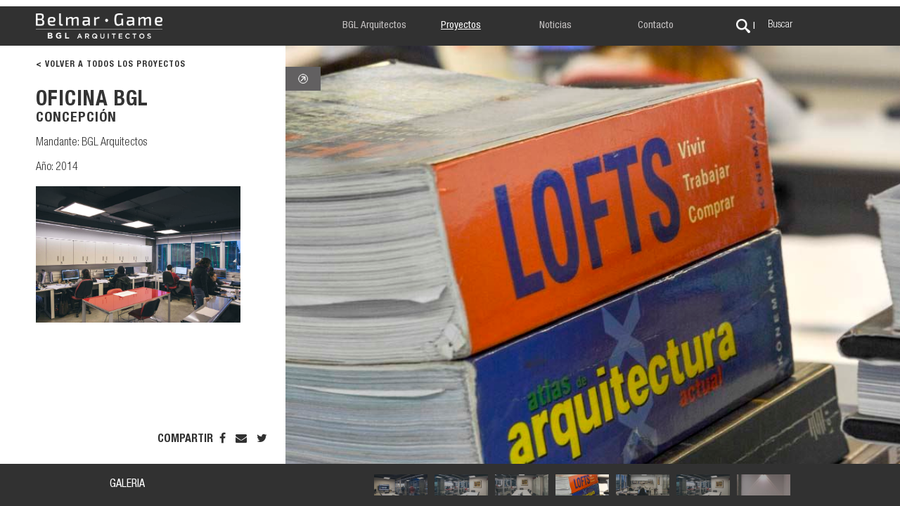

--- FILE ---
content_type: text/html; charset=UTF-8
request_url: https://bglarquitectos.cl/proyectos/detalle/pro/302
body_size: 11905
content:
<!DOCTYPE html PUBLIC "-//W3C//DTD XHTML+RDFa 1.0//EN" "http://www.w3.org/MarkUp/DTD/xhtml-rdfa-1.dtd">
<!--[if lt IE 7]>      <html class="no-js lt-ie9 lt-ie8 lt-ie7"> <![endif]--><!--[if IE 7]>         <html class="no-js lt-ie9 lt-ie8"> <![endif]--><!--[if IE 8]>         <html class="no-js lt-ie9"> <![endif]--><!--[if gt IE 8]><!--><html class="no-js"> <!--<![endif]--><head>

<meta property="og:type"           content="website" />
<meta property="og:site_name" 	   content="Bgl Arquitectos"/>
<meta property="og:url"            content="http://bglarquitectos.cl/proyectos/detalle/pro/302" />

<title>Bgl Arquitectos - OFICINA BGL</title>
<meta http-equiv="Content-Language" content="es" />
<meta http-equiv="Content-Type" content="text/html; charset=UTF-8" />
<meta name="robots" content="index, follow" />
<meta property="og:image" content="http://bglarquitectos.cl/upload/paginas/archivos/23-11-2017-13-09-44_inicio.jpg" />
<meta property="og:image:width" content="1067" />
<meta property="og:image:height" content="1600" />
<meta property="og:description" content="Mandante: BGL ArquitectosAño: 2014" />
<meta property="og:title" content="Bgl Arquitectos - OFICINA BGL" />
<meta name="description" content="Mandante: BGL ArquitectosAño: 2014" />
<link href="http://www.bglarquitectos.cl/proyectos/detalle/pro/302" rel="canonical" />
<link href="/img/generales/favicon.png" rel="shortcut icon" type="image/x-icon" />
<link href="/humans.txt" rel="author" type="text/plain" />
<link href="/css/normalize-dist.css" media="screen" rel="stylesheet" type="text/css" />
<link href="https://fonts.googleapis.com/css?family=Open+Sans:400,600,700,300,600italic,300italic,400italic,700italic,800,800italic" media="screen" rel="stylesheet" type="text/css" />
<link href="/libs/font-awesome-4.7.0/css/font-awesome.min.css" media="screen" rel="stylesheet" type="text/css" />
<link href="/css/main-dist.css?v=4.1" media="screen" rel="stylesheet" type="text/css" />
<link href="/css/media-dist.css?v=4.1" media="screen" rel="stylesheet" type="text/css" />
<link href="/libs/slick/slick.css" media="screen" rel="stylesheet" type="text/css" />
<link href="/libs/slick/slick-theme.css" media="screen" rel="stylesheet" type="text/css" />
<meta name="viewport" content="width=device-width, user-scalable=no, initial-scale=1.0, maximum-scale=1.0, minimum-scale=1.0" /><script type="text/javascript" src="/libs/jquery.min.js"></script>
<script type="text/javascript" src="/js/main-dist.js"></script>
<script type="text/javascript" src="/js/vue.js"></script>
<script type="text/javascript" src="/js/jquery.validate.js"></script>
<script type="text/javascript" src="/libs/slick/slick.js"></script><!-- codigo seguimiento Google Analytics -->		<script>
	  (function(i,s,o,g,r,a,m){i['GoogleAnalyticsObject']=r;i[r]=i[r]||function(){
	  (i[r].q=i[r].q||[]).push(arguments)},i[r].l=1*new Date();a=s.createElement(o),
	  m=s.getElementsByTagName(o)[0];a.async=1;a.src=g;m.parentNode.insertBefore(a,m)
	  })(window,document,'script','//www.google-analytics.com/analytics.js','ga');

	  ga('create', 'UA-112745034-1', 'auto');
	  ga('send', 'pageview');
	</script>
	</head><body>    <header>
	<label for="show-menu2" class="show-menu" id="trigger-click">
		<a href="/"><img src="/img/sitio/logo.png" alt=""></a>
	</label>
	<input type="checkbox" id="show-menu2" />
	<ul class="nav">
		<li class="logo"><a href="/"><img src="/img/sitio/logo.png" alt="Bgl Arquitectos" class="img-responsive"></a></li>

		<li><a href="/bgl-arquitectos/">BGL Arquitectos</a></li>
		<li><a href="/proyectos/">Proyectos</a></li>
		<li><a href="/noticias/">Noticias</a></li>
		<li><a href="/contacto/">Contacto</a></li>
		<li class="busqueda">
			<img src="/img/sitio/icono-busqueda.png" alt="Busqueda">
			<!-- <form action="#"> -->
				| <input type="text" name="buscar"  id="buscar" v-model="buscar" v-on:keyup="busqueda" required>
				<label for="buscar">Buscar</label>
					<div id="result" class="resultado">
						<ul v-if="boolean_mostrar">
						 	<li v-for="res in resultado">
						 		<a v-if="res.PAG_ID == 50" href="/noticias/detalle/not/{{res.SEP_ID}}">{{res.SEP_TITULO}}</a>
					  			<a v-else href="/proyectos/detalle/pro/{{res.SEP_ID}}">{{res.SEP_TITULO}}</a>				
						 	</li>
						</ul>
						<ul v-if="!boolean_mostrar">
						 	<li>
						 		<a id="texto_buscando" style="display:none">Buscando ...</a>	
						 		<a id="texto_ninguno" style="display:none">Ningún resultado</a>		
						 	</li>
						</ul>
                      

					</div>
			<!-- </form> -->

		</li>
	</ul>
</header>


<script>

 $( "#buscar" )
   .focusout(function() {

   	 setTimeout(function() {
	       $("#result").hide();
	   },300);
   	});
new Vue({
 el:'header',
 data:{
 	buscar:"",
 	resultado:[],
 	boolean_buscar:false,
 	boolean_mostrar:false,


 },
 methods:{
    busqueda:function(){

    var that = this;
    $("#result").show();
	$("#texto_buscando").show();
	$("#texto_ninguno").hide();
	this.boolean_mostrar = false;
    if(this.boolean_buscar == false){
         that.boolean_buscar = true;
         	
	     setTimeout(function() {
	          
	     	 if(that.buscar.length > 1){
		    	var parametros = {
		              "buscar":that.buscar,
		    	  }
		    	 $.ajax({
		                data: parametros,
		                url:  '/layout/buscar/',
		                type: 'post',
		                dataType: "json",
		                beforeSend: function () {
		                //  $("#resultado").html("Procesando, espere por favor...");
		                		
		                 },
		                success: function (response) {
                          that.boolean_buscar = false;
		                  that.resultado= response;
		                  if(response.length > 0){
		                    	 $("#result").show();	
		                    	 that.boolean_mostrar = true;
		                  }else{
			                  	 $("#result").show();	
			                  	 $("#texto_buscando").hide();
								 $("#texto_ninguno").show();	
		                  }
		                  
		                },
		                error:function(xhr, ajaxOptions, thrownError){
		                	$("#result").show();	
			                  	 $("#texto_buscando").hide();
								 $("#texto_ninguno").show();	
		                }
		        });

		    }else{
		    	$("#result").hide();
		    }

          that.boolean_buscar = false;
	     }, 2000);	
	 }
    	
    	
    }
 },

})
</script>    <style>
    footer{
        display: none;
    }
    body{
        padding-bottom: 0;
    }
</style>
<section class="detalle-proyecto">
    <div class="row  info-proyecto">
        <div class="col info">
            <div class="scroll">

                <div class="volver">
                    <a href="/proyectos/">< VOLVER A TODOS LOS PROYECTOS</a>
                </div>

                <div class="titulo">OFICINA BGL</div>
                <div class="ubicacion">Concepción</div>

                <div class="descripcion">
                    <p>Mandante: BGL Arquitectos</p><p>Año: 2014</p>                                            <p><img src="/upload/paginas/archivos/23-11-2017-13-09-44_bgl6.jpg" alt="interior proyecto"></p>
                </div>
                <div class="datos">
                                    </div>
            </div>
            <div class="compartir">
                <ul>
                    <li>COMPARTIR</li>
                    <li><a href="#" onclick="javascript:window.open('http://www.facebook.com/sharer.php?u=bglarquitectos.cl/proyectos/detalle/pro/302','OFICINA BGL','width=600,height=300'); return false;"><i class="fa fa-facebook-f"></i></a></li>
                    <li><a href="mailto:email@email.com?subject=OFICINA BGL&body= . Ver más en http://bglarquitectos.cl/proyectos/detalle/pro/302"><i class="fa fa-envelope"></i></a></li>
                    <li><a href="https://twitter.com/intent/tweet?text=OFICINA BGL, bglarquitectos.cl/proyectos/detalle/pro/302" target="_blank"><i class="fa fa-twitter" aria-hidden="true"></i></a> </li>
                </ul>
            </div>
        </div>
        <div class="col imagen" style="background:url(/upload/paginas/archivos/23-11-2017-13-09-55_bgl1.jpg);">
            <a href="/proyectos/galeria/pro/302" class="ver-mas">
                <img src="/img/sitio/icono-flecha-2.png" alt="Ver mas">
            </a>
        </div>
    </div>
    <div class="row barra-galeria ">
        <div class="col ver-mas">
            <a href="/proyectos/galeria/pro/302">GALERIA</a>
        </div>

        <div class="col preview-galeria">
            <ul class="slider">
                                 <li><a href="/proyectos/galeria/pro/302?slide=0" style="background:url(/upload/paginas/archivos/23-11-2017-13-09-55_bgl1.jpg)"></a></li>
                                 <li><a href="/proyectos/galeria/pro/302?slide=1" style="background:url(/upload/paginas/archivos/23-11-2017-13-09-56_bgl2.jpg)"></a></li>
                                 <li><a href="/proyectos/galeria/pro/302?slide=2" style="background:url(/upload/paginas/archivos/23-11-2017-13-09-56_bgl3.jpg)"></a></li>
                                 <li><a href="/proyectos/galeria/pro/302?slide=3" style="background:url(/upload/paginas/archivos/23-11-2017-13-09-57_bgl4.jpg)"></a></li>
                                 <li><a href="/proyectos/galeria/pro/302?slide=4" style="background:url(/upload/paginas/archivos/23-11-2017-13-09-58_bgl5.jpg)"></a></li>
                                 <li><a href="/proyectos/galeria/pro/302?slide=5" style="background:url(/upload/paginas/archivos/23-11-2017-13-09-58_bgl6.jpg)"></a></li>
                                 <li><a href="/proyectos/galeria/pro/302?slide=6" style="background:url(/upload/paginas/archivos/23-11-2017-13-09-59_bgl7.jpg)"></a></li>
                                 <li><a href="/proyectos/galeria/pro/302?slide=7" style="background:url(/upload/paginas/archivos/23-11-2017-13-09-59_bgl8.jpg)"></a></li>
                                 <li><a href="/proyectos/galeria/pro/302?slide=8" style="background:url(/upload/paginas/archivos/23-11-2017-13-10-00_bgl9.jpg)"></a></li>
                                 <li><a href="/proyectos/galeria/pro/302?slide=9" style="background:url(/upload/paginas/archivos/23-11-2017-13-10-01_bgl10.jpg)"></a></li>
                                           </ul>
        </div>
    </div>
</section>

<script>
$(function(){
    $("header .nav li").removeClass('active').eq(2).addClass('active');
});
       $(".slider").slick({
            arrows: false,
            dots:false,
            infinite:true,
            slidesToShow: 7,
            slidesToScroll: 1,
            centerMode:true,
            centerPadding: '0',
            asNavFor: '.imagen',
            focusOnSelect:true,
            responsive: [
            {
              breakpoint: 600,
              settings: {
                slidesToShow: 1,
                slidesToScroll: 1,
                asNavFor: '',
              }
            },
          ]


        });

    </script>    <footer>
	<div class="row">
		<div class="col">
			<p><b>Dirección:</b> Lincoyán 26, Oficina 51, Concepción, Chile. <br>
								<b>Teléfonos:</b>
									<img src="/img/sitio/telefono.png" alt="Teléfono">
					+56 41 316 77 81									<img src="/img/sitio/telefono.png" alt="Teléfono">
					 +56 41 316 77 82 						</div>
		<div class="col">
			<ul class="links">
				<li><a href="#"><i class="fa fa-instagram" aria-hidden="true"></i></a></li>
				<li><a href="#"><i class="fa fa-envelope" aria-hidden="true"></i></i></a></li>
				<li><a href="#"><i class="fa fa-linkedin" aria-hidden="true"></i></i></a></li>
				<li><a href="#"><i class="fa fa-twitter" aria-hidden="true"></i></a> </li>
			</ul>
			<p>© Todos los derechos reservados. BGL 2006-2026</p>
		</div>
	</div>
</footer></body></html>

--- FILE ---
content_type: text/css
request_url: https://bglarquitectos.cl/css/main-dist.css?v=4.1
body_size: 25247
content:
@font-face{font-family:'Helvetica Neue LT Std';src:url('/fonts/HelveticaNeueLTStd-ThCn.eot');src:url('/fonts/HelveticaNeueLTStd-ThCn.eot?#iefix') format('embedded-opentype'), url('/fonts/HelveticaNeueLTStd-ThCn.woff') format('woff'), url('/fonts/HelveticaNeueLTStd-ThCn.ttf') format('truetype');font-weight:100;font-style:normal}@font-face{font-family:'Helvetica Neue LT Std';src:url('/fonts/HelveticaNeueLTStd-ThCnO.eot');src:url('/fonts/HelveticaNeueLTStd-ThCnO.eot?#iefix') format('embedded-opentype'), url('/fonts/HelveticaNeueLTStd-ThCnO.woff') format('woff'), url('/fonts/HelveticaNeueLTStd-ThCnO.ttf') format('truetype');font-weight:100}@font-face{font-family:'Helvetica Neue LT Std';src:url('/fonts/HelveticaNeueLTStd-UltLtCn.eot');src:url('/fonts/HelveticaNeueLTStd-UltLtCn.eot?#iefix') format('embedded-opentype'), url('/fonts/HelveticaNeueLTStd-UltLtCn.woff') format('woff'), url('/fonts/HelveticaNeueLTStd-UltLtCn.ttf') format('truetype');font-weight:200;font-style:normal}@font-face{font-family:'Helvetica Neue LT Std';src:url('/fonts/HelveticaNeueLTStd-UltLtCnO.eot');src:url('/fonts/HelveticaNeueLTStd-UltLtCnO.eot?#iefix') format('embedded-opentype'), url('/fonts/HelveticaNeueLTStd-UltLtCnO.woff') format('woff'), url('/fonts/HelveticaNeueLTStd-UltLtCnO.ttf') format('truetype');font-weight:200;font-style:italic}@font-face{font-family:'Helvetica Neue LT Std';src:url('/fonts/HelveticaNeueLTStd-LtCn.eot');src:url('/fonts/HelveticaNeueLTStd-LtCn.eot?#iefix') format('embedded-opentype'), url('/fonts/HelveticaNeueLTStd-LtCn.woff') format('woff'), url('/fonts/HelveticaNeueLTStd-LtCn.ttf') format('truetype');font-weight:300;font-style:normal}@font-face{font-family:'Helvetica Neue LT Std';src:url('/fonts/HelveticaNeueLTStd-LtCnO.eot');src:url('/fonts/HelveticaNeueLTStd-LtCnO.eot?#iefix') format('embedded-opentype'), url('/fonts/HelveticaNeueLTStd-LtCnO.woff') format('woff'), url('/fonts/HelveticaNeueLTStd-LtCnO.ttf') format('truetype');font-weight:300;font-style:italic}@font-face{font-family:'Helvetica Neue LT Std';src:url('/fonts/HelveticaNeueLTStd-Cn.eot');src:url('/fonts/HelveticaNeueLTStd-Cn.eot?#iefix') format('embedded-opentype'), url('/fonts/HelveticaNeueLTStd-Cn.woff') format('woff'), url('/fonts/HelveticaNeueLTStd-Cn.ttf') format('truetype');font-weight:normal;font-style:normal}@font-face{font-family:'Helvetica Neue LT Std';src:url('/fonts/HelveticaNeueLTStd-CnO.eot');src:url('/fonts/HelveticaNeueLTStd-CnO.eot?#iefix') format('embedded-opentype'), url('/fonts/HelveticaNeueLTStd-CnO.woff') format('woff'), url('/fonts/HelveticaNeueLTStd-CnO.ttf') format('truetype');font-weight:normal;font-style:italic}@font-face{font-family:'Helvetica Neue LT Std';src:url('/fonts/HelveticaNeueLTStd-MdCn.eot');src:url('/fonts/HelveticaNeueLTStd-MdCn.eot?#iefix') format('embedded-opentype'), url('/fonts/HelveticaNeueLTStd-MdCn.woff') format('woff'), url('/fonts/HelveticaNeueLTStd-MdCn.ttf') format('truetype');font-weight:500;font-style:normal}@font-face{font-family:'Helvetica Neue LT Std';src:url('/fonts/HelveticaNeueLTStd-MdCnO.eot');src:url('/fonts/HelveticaNeueLTStd-MdCnO.eot?#iefix') format('embedded-opentype'), url('/fonts/HelveticaNeueLTStd-MdCnO.woff') format('woff'), url('/fonts/HelveticaNeueLTStd-MdCnO.ttf') format('truetype');font-weight:500;font-style:italic}@font-face{font-family:'Helvetica Neue LT Std';src:url('/fonts/HelveticaNeueLTStd-BdCn.eot');src:url('/fonts/HelveticaNeueLTStd-BdCn.eot?#iefix') format('embedded-opentype'), url('/fonts/HelveticaNeueLTStd-BdCn.woff') format('woff'), url('/fonts/HelveticaNeueLTStd-BdCn.ttf') format('truetype');font-weight:bold;font-style:normal}@font-face{font-family:'Helvetica Neue LT Std';src:url('/fonts/HelveticaNeueLTStd-BdCnO.eot');src:url('/fonts/HelveticaNeueLTStd-BdCnO.eot?#iefix') format('embedded-opentype'), url('/fonts/HelveticaNeueLTStd-BdCnO.woff') format('woff'), url('/fonts/HelveticaNeueLTStd-BdCnO.ttf') format('truetype');font-weight:bold;font-style:italic}@font-face{font-family:'Helvetica Neue LT Std';src:url('/fonts/HelveticaNeueLTStd-BlkCn.eot');src:url('/fonts/HelveticaNeueLTStd-BlkCn.eot?#iefix') format('embedded-opentype'), url('/fonts/HelveticaNeueLTStd-BlkCn.woff') format('woff'), url('/fonts/HelveticaNeueLTStd-BlkCn.ttf') format('truetype');font-weight:900;font-style:normal}body{padding-bottom:56px}body.fixed{padding-top:107px}*{font-family:'Helvetica Neue LT Std', serif}header{background:#313131;padding:10px 4%;border-top:9px solid #FFF;height:80px;-webkit-transition:all 0.2s ease-in-out;-moz-transition:all 0.2s ease-in-out;-o-transition:all 0.2s ease-in-out;transition:all 0.2s ease-in-out}header.fixed{position:fixed;left:0;right:0;top:0;z-index:99999}.row{display:-webkit-box;display:-ms-flexbox;display:flex;-webkit-box-align:center;-ms-flex-align:center;align-items:center}.row .col{-webkit-box-flex:1;-ms-flex:1;flex:1}.img-responsive{display:block;max-width:100%;height:auto}header .nav{margin:0;padding:0;font-size:0}header .nav li{font-size:15px;display:inline-block;vertical-align:middle}header .nav li{margin-right:40px;width:120px}header .nav li.busqueda{}header .nav li.logo{width:20%;margin-right:17%}header .nav li.logo img{width:230px;padding-top:2px}header .nav li a{display:block;color:#c5c2c2;text-decoration:none;position:relative}header .nav li.active a,header .nav li a:hover{color:#fff;text-decoration:underline}header .nav li.busqueda{color:#FFF;position:relative}header .nav li.busqueda form,header .nav li.busqueda img{display:inline-block;vertical-align:middle}header .nav li.busqueda form{margin-left:10px}header .nav li.busqueda input{background:#313131;border:none;outline:none;width:80px;-webkit-transition:all 0.2s ease-in-out;-moz-transition:all 0.2s ease-in-out;-o-transition:all 0.2s ease-in-out;transition:all 0.2s ease-in-out;padding:5px;position:absolute;top:-4px;left:42px}header .nav li.busqueda input:focus{width:150px;background:#4e4e4e}header .nav li.busqueda label{position:absolute;top:1px;left:45px;-webkit-transition:0.2s;-o-transition:0.2s;transition:0.2s;font-weight:300;font-size:14px;color:#FFF}header .nav li.busqueda input:focus+label{display:none}header .nav li.busqueda input:valid+label{display:none}header .nav li.busqueda .resultado{position:absolute;top:35px;left:0;right:0;width:200px;background:#4e4e4e;z-index:999;max-height:250px;overflow:auto;display:none}header .nav li.busqueda .resultado ul{margin:0;padding:0}header .nav li.busqueda .resultado li{margin:0;display:block}header .nav li.busqueda .resultado li a{display:block;padding:5px 10px;font-size:13px}header .show-menu{display:none;text-align:left;padding:5px 15px;position:relative}header .show-menu:after{position:absolute;content:url(/img/sitio/icono-menu.png);width:30px;height:21px;top:0px;bottom:0px;right:0px;margin:auto;cursor:pointer}header .show-menu img{display:block;max-width:200px}header .show-menu a{display:inline-block}header #show-menu2{display:none}header #show-menu2:checked~.nav{display:block!important;-webkit-animation:fadeIn .5s;animation:fadeIn .5s}footer{background:#313131;padding:10px 20px;height:56px;text-align:center;color:#FFF;font-size:10px;position:fixed;left:0;right:0;bottom:0}footer .links{margin:0;padding:0}footer .links li{display:inline-block;margin-right:10px;vertical-align:middle}footer .links li:last-child{margin-right:0}footer .links a{display:block;color:#FFF;font-size:16px}footer p{margin:5px 0 0 0}footer p img{vertical-align:middle}section.home{}section.home .slider{height:100%;margin-bottom:0}section.home .slider .item{height:calc(100vh - 136px);background-size:cover!important;background-position:center center!important;outline:none}section.home .slider .slick-dots{position:absolute;bottom:2%;right:5%;width:auto}section.home .slider .slick-dots li{margin-right:5px;width:15px;height:15px}section.home .slider .slick-dots li button{width:15px;height:15px;background:#959396}section.home .slider .slick-dots li button:before{content:""}section.home .slider .slick-dots li.slick-active button{border:1px solid #FFF;background:#fff}.submenu{background:#141414;margin:0;text-align:center;display:-webkit-box;display:-ms-flexbox;display:flex;-webkit-box-pack:center;-ms-flex-pack:center;justify-content:center;padding:0 20px;-webkit-transition:all 0.2s ease-in-out;-moz-transition:all 0.2s ease-in-out;-o-transition:all 0.2s ease-in-out;transition:all 0.2s ease-in-out}.submenu.submenu-bgl{padding:0 4%;-webkit-box-pack:left;-ms-flex-pack:left;justify-content:left}.submenu.submenu-bgl li{width:120px;margin:0;margin-right:40px}.submenu.submenu-bgl li a{padding:10px 0;text-align:left}.submenu.submenu-bgl li.equipo{margin-left:27.9%;margin-right:40px;width:120px}.submenu.fixed{position:fixed;left:0;right:0;top:80px;z-index:9999}.submenu li{font-size:14px;width:179px;list-style:none;margin:-5px}.submenu a{color:#c5c2c2;display:block;text-decoration:none;padding:10px 20px;-webkit-transition:all 0.2s ease-in-out;-moz-transition:all 0.2s ease-in-out;-o-transition:all 0.2s ease-in-out;transition:all 0.2s ease-in-out}.submenu li.active a,.submenu li a:hover{text-decoration:underline;color:#FFF}section.bgl-arquitectos .item{min-height:calc(100vh - 163px);overflow:hidden}section.bgl-arquitectos .info .row{display:block;font-size:0}section.bgl-arquitectos .info .row .col{display:inline-block;-webkit-box-flex:0;-ms-flex:none;flex:none;width:50%;vertical-align:middle}section.bgl-arquitectos .info .row .col .img-fondo-slider{min-height:calc(100vh - 163px)}section.bgl-arquitectos .slider{margin-bottom:0}section.bgl-arquitectos .slider .slick-dots{position:absolute;bottom:2%;right:5%;width:auto}section.bgl-arquitectos .slider .slick-dots li{margin-right:5px;width:15px;height:15px}section.bgl-arquitectos .slider .slick-dots li button{width:15px;height:15px;background:#959396}section.bgl-arquitectos .slider .slick-dots li button:before{content:""}section.bgl-arquitectos .slider .slick-dots li.slick-active button{border:1px solid #FFF;background:#fff}section.bgl-arquitectos .img-fondo-slider{background-size:cover!important;background-position:center center!important;height:50vh;width:50vw}section.bgl-arquitectos .img-fondo{background-size:cover!important;background-position:center center!important;height:50vh}section.bgl-arquitectos .descripcion{background:#313131;color:#FFF;padding:3% 5% 3% 0;text-align:justify;min-height:34vh}section.bgl-arquitectos .descripcion-quienes-somos{padding:3% 5%}section.bgl-arquitectos .descripcion .row{height:100%}section.bgl-arquitectos .descripcion .col{padding:0 2% 0 0;vertical-align:middle}section.bgl-arquitectos .descripcion .col:first-child{text-align:center;-webkit-box-flex:1.4;-ms-flex:1.4;flex:1.4}section.bgl-arquitectos .descripcion-quienes-somos .col:first-child{text-align:justify!important}section.bgl-arquitectos .descripcion .col:last-child{-webkit-box-flex:2;-ms-flex:2;flex:2}section.bgl-arquitectos .descripcion .col h2{text-transform:uppercase;font-size:30px}section.bgl-arquitectos .info h2{text-transform:uppercase;margin-bottom:30px;font-size:34px}section.bgl-arquitectos .info p{font-weight:300;font-size:20px;text-align:justify}section.bgl-arquitectos .info .col{width:50%}section.bgl-arquitectos .info .col h2,section.bgl-arquitectos .info .col p{padding:0 10%}.proyectos{padding:10px;min-height:90vh}.proyectos .grid{width:1340px;margin:0 auto}.proyectos .grid-item>img{display:block;width:100%;height:auto}.grid-item{float:left;padding:10px;position:relative}.proyectos .grid-item,.proyectos .grid-sizer{width:440px}.proyectos .grid-item .descripcion{display:none}.proyectos .w544{width:440px}.proyectos .w544 .descripcion{display:block}.proyectos .grid-item:hover .over{opacity:1}.proyectos .over{position:absolute;top:10px;left:10px;right:10px;bottom:10px;background:rgba(0, 0, 0, .6);color:#FFF;text-decoration:none;padding:20px;opacity:0;-webkit-transition:all 0.2s ease-in-out;-moz-transition:all 0.2s ease-in-out;-o-transition:all 0.2s ease-in-out;transition:all 0.2s ease-in-out;overflow:hidden}.proyectos .over img{vertical-align:middle}.proyectos .over .titulo{font-weight:800;font-size:30px;line-height:25px;margin-top:-20px;-webkit-transition:all 0.2s ease-in-out;-moz-transition:all 0.2s ease-in-out;-o-transition:all 0.2s ease-in-out;transition:all 0.2s ease-in-out}.proyectos .over .ubicacion{font-weight:bold;font-size:20px;margin-top:-20px;-webkit-transition:all 0.2s ease-in-out;-moz-transition:all 0.2s ease-in-out;-o-transition:all 0.2s ease-in-out;transition:all 0.2s ease-in-out}.proyectos .over .descripcion{font-size:11px;margin-top:20px;opacity:0;-webkit-transition:all 0.2s ease-in-out;-moz-transition:all 0.2s ease-in-out;-o-transition:all 0.2s ease-in-out;transition:all 0.2s ease-in-out;text-align:justify}.proyectos .over .descripcion p{margin:0}.proyectos .grid-item:hover .over .titulo,.proyectos .grid-item:hover .over .ubicacion{margin-top:0}.proyectos .grid-item:hover .over .descripcion{opacity:1}.grid-item-width2 .over .descripcion{left:10px;right:10px}#filtro-proyectos{display:none}.submenu-proyectos .col:last-child{-webkit-box-flex:10;-ms-flex:10;flex:10}.submenu-proyectos .col:last-child ul{margin:0 auto;padding:0;max-width:1040px;width:100%;text-align:left}.submenu-proyectos .col a{padding:5px 10px;font-size:13px}.submenu-proyectos li{width:auto;display:inline-block;width:160px;text-align:center;-webkit-box-align:center;-ms-flex-align:center;align-items:center;vertical-align:middle;margin:0}.submenu-proyectos a.active,.submenu-proyectos a:hover{color:#FFF;text-decoration:underline}.submenu-proyectos .todos{display:block;line-height:58px}.detalle-proyecto .row.info-proyecto{height:calc(100vh - 140px);-webkit-box-align:center;-ms-flex-align:center;align-items:center;-webkit-box-align:stretch;-ms-flex-align:stretch;align-items:stretch}.row.barra-galeria{background:#313131;height:60px}.row.barra-galeria.col{height:100%}.row.barra-galeria .col:last-child{width:66.6%}.row.barra-galeria .slick-slide{padding:0 5px}.row.barra-galeria .preview-galeria ul{padding:0;max-width:600px;margin:0 auto}.row.barra-galeria .preview-galeria a{height:30px;display:block;background-size:cover!important;background-position:center center!important;opacity:.6}.row.barra-galeria .preview-galeria a:hover{opacity:1}.barra-galeria-galeria .ver-mas{width:330px;-webkit-box-flex:0;-ms-flex:none;flex:none;padding:0;text-align:center}.barra-galeria-galeria .preview-galeria{position:absolute;left:50%;margin-left:-300px;max-width:600px}.col.ver-mas{padding:0 5% 0 4%;text-align:center;color:#FFF;text-decoration:none}.col.ver-mas a{display:block;color:#FFF;text-decoration:none}.col.preview-galeria{-webkit-box-flex:3.5;-ms-flex:3.5;flex:3.5}.detalle-noticia .row.full-width,.detalle-proyecto .row.full-width{display:block}.detalle-noticia .row.full-width .col.imagen,.detalle-proyecto .row.full-width .col.imagen{display:none}.detalle-proyecto .col.imagen{-webkit-box-flex:3.5;-ms-flex:3.5;flex:3.5;background-size:cover!important;background-position:center center!important;position:relative}.detalle-proyecto img{max-width:100%;height:auto}.detalle-proyecto .col.info{padding:20px 5% 20px 4%;overflow:auto;position:relative}.detalle-proyecto .col.info .volver a{display:block;color:#313131;font-size:12px;text-transform:uppercase;font-weight:bold;text-decoration:none;letter-spacing:1px}.detalle-proyecto .col.info .titulo{font-size:45px;line-height:40px;font-weight:700;text-transform:uppercase;margin-top:30px;color:#343434;letter-spacing:1px}.detalle-proyecto .col.info .ubicacion{letter-spacing:1px;font-weight:700;font-size:25px;line-height:30px;font-weight:600px;text-transform:uppercase;color:#343434}.detalle-proyecto .col.info .descripcion{color:#343434;text-align:justify;font-weight:300;font-size:16px}.detalle-proyecto .col.info .datos{margin-top:20px}.detalle-proyecto .col.info .datos ul{margin:0;padding-left:20px}.detalle-proyecto .col.info .datos ul li{font-weight:bold;margin-bottom:20px}.detalle-proyecto .col.info .compartir{margin-top:40px;position:absolute;bottom:24px;right:21px}.detalle-proyecto .col.info .compartir ul{padding:0;margin:0}.detalle-proyecto .col.info .compartir ul li{display:inline-block;color:#313131;font-weight:bold}.detalle-proyecto .col.info .compartir ul li a{color:#313131;padding:0 5px}.detalle-proyecto .col.imagen .ver-mas{position:relative;color:#FFF;text-decoration:none;text-align:center;background:#626061;padding:10px 15px;margin-top:30px;display:inline-block;font-size:14px;-webkit-transition:all 0.2s ease-in-out;-moz-transition:all 0.2s ease-in-out;-o-transition:all 0.2s ease-in-out;transition:all 0.2s ease-in-out}.detalle-proyecto .col.imagen .ver-mas:hover{padding:10px 15px 10px 35px}.detalle-proyecto .col.imagen .ver-mas img{display:block;max-width:100%;height:auto;margin:0 auto}.detalle-proyecto .col.imagen .ver-mas b{font-size:17px}.galeria-proyecto{background:#141414;height:calc(100vh - 140px)}.galeria-proyecto .row{-webkit-box-orient:vertical;-webkit-box-direction:normal;-ms-flex-direction:column;flex-direction:column;height:100%}.galeria-proyecto .row .col{width:100%}.galeria-proyecto .imagen{height:calc(100vh - 140px);width:100%;margin:0 auto}.galeria-proyecto .imagen .imagen-proyecto{background-size:cover!important;background-repeat:no-repeat!important;background-position:center center!important}.galeria-proyecto .imagen .slick-list,.galeria-proyecto .imagen .slick-track{height:100%!important}.galeria-proyecto .imagen .slick-next{right:20px;z-index:99}.galeria-proyecto .imagen .slick-prev{left:20px;z-index:99}.galeria-proyecto .imagen .slick-next:before{width:21px;height:36px;background:url(/img/sitio/avanzar.png) no-repeat center center;background-size:contain;font-size:0;opacity:.75;content:"";display:block}.galeria-proyecto .imagen .slick-prev:before{width:21px;height:36px;background:url(/img/sitio/volver.png) no-repeat center center;background-size:contain;font-size:0;opacity:.75;content:"";display:block}.galeria-proyecto .imagen .slick-disabled,.galeria-proyecto .imagen .slick-disabled:before{display:none!important}.galeria-proyecto .imagen img{max-height:100%;display:block;margin:0 auto;width:auto!important}.galeria-proyecto .listado-imagenes{padding:10px 20px;text-align:center}.galeria-proyecto .listado-imagenes .volver{margin:10px 0}.galeria-proyecto .listado-imagenes .volver a{color:#FFF;text-decoration:none}.galeria-proyecto .listado-imagenes .volver_arrow a{color:#FFF;text-decoration:none;position:fixed;top:50%;right:0px;text-align:center;background:#626061;padding:10px 25px;font-size:12px}.galeria-proyecto .listado-imagenes .slider{padding:0;width:50%;margin:0 auto}.galeria-proyecto .listado-imagenes .slider li{padding:10px}.galeria-proyecto .listado-imagenes .slider a{display:block;height:calc(20vh - 136px);background-size:cover!important;background-position:center center!important}.barra-galeria .slider .slick-current a{position:relative;opacity:1!important}.galeria-proyecto .listado-imagenes .slider .slick-current:after{content:"";border-left:10px solid transparent;border-right:10px solid transparent;border-bottom:10px solid white;position:absolute;top:0px;left:50%;margin-left:-5px}.galeria-proyecto .volver img{margin-right:5px;vertical-align:bottom}.noticias{padding:10px}.noticias .grid{margin:0 auto}.noticias .grid-item>img{display:block;width:100%;height:auto}.grid-item{float:left;padding:10px;position:relative}.noticias .grid-item,.noticias .grid-sizer{width:25%}.noticias .grid-item:hover .over{opacity:1}.noticias .over{position:absolute;top:10px;left:10px;right:10px;bottom:10px;background:rgba(0, 0, 0, .6);color:#FFF;text-decoration:none;padding:20px;opacity:0;-webkit-transition:all 0.2s ease-in-out;-moz-transition:all 0.2s ease-in-out;-o-transition:all 0.2s ease-in-out;transition:all 0.2s ease-in-out;overflow:hidden}.noticias .over img{vertical-align:top}.noticias .over .titulo{font-weight:700;font-size:30px;line-height:25px;margin-top:-20px;-webkit-transition:all 0.2s ease-in-out;-moz-transition:all 0.2s ease-in-out;-o-transition:all 0.2s ease-in-out;transition:all 0.2s ease-in-out}.noticias .over .ubicacion{font-weight:bold;font-size:20px;margin-top:-20px;-webkit-transition:all 0.2s ease-in-out;-moz-transition:all 0.2s ease-in-out;-o-transition:all 0.2s ease-in-out;transition:all 0.2s ease-in-out}.noticias .over .descripcion{font-weight:500;font-size:13px;margin-top:20px;opacity:0;-webkit-transition:all 0.2s ease-in-out;-moz-transition:all 0.2s ease-in-out;-o-transition:all 0.2s ease-in-out;transition:all 0.2s ease-in-out;text-align:justify}.noticias .over .fecha{position:absolute;left:10px;right:10px;bottom:10px;text-align:right;font-weight:200;font-size:17px;margin-bottom:-20px;-webkit-transition:all 0.2s ease-in-out;-moz-transition:all 0.2s ease-in-out;-o-transition:all 0.2s ease-in-out;transition:all 0.2s ease-in-out}.noticias .over .descripcion p{margin:0}.noticias .grid-item:hover .over .titulo,.noticias .grid-item:hover .over .ubicacion{margin-top:0}.noticias .grid-item:hover .over .fecha{margin-bottom:0}.noticias .grid-item:hover .over .descripcion{opacity:1}.detalle-noticia{padding:0 0 2% 5%}.detalle-noticia .volver{padding-top:30px}.detalle-noticia .volver a{display:block;color:#313131;font-size:12px;text-transform:uppercase;font-weight:bold;text-decoration:none;letter-spacing:1px}.detalle-noticia .imagen-portada-movil{display:none;max-width:100%;height:auto;margin:0 auto}.detalle-noticia .titulo{font-size:65px;font-weight:700;text-transform:uppercase;line-height:35px;margin-top:30px;color:#343434;letter-spacing:1px}.detalle-noticia .subtitulo{font-weight:700;font-size:29px;font-weight:500;color:#343434;margin:30px 0}.detalle-noticia .descripcion{color:#343434;text-align:justify;font-weight:300;font-size:16px}.detalle-noticia .descripcion p{margin-top:0}.detalle-noticia .imagen1{max-width:100%;display:block;position:relative;height:auto;padding-bottom:30%;background-size:cover!important;background-position:center center!important;background-repeat:no-repeat!important}.detalle-noticia .imagen2{display:block;padding-bottom:100%;position:relative;background-size:cover!important;background-position:center center!important;background-repeat:no-repeat!important;height:100%}.detalle-noticia .alto{margin-top:20px;-webkit-box-align:stretch!important;-ms-flex-align:stretch!important;align-items:stretch!important}.detalle-noticia .row{-webkit-box-align:start;-ms-flex-align:start;align-items:flex-start}.detalle-noticia>.row>.col:first-child{padding-right:5%}.detalle-noticia>.row>.col:nth-child(2){-webkit-box-flex:2.5;-ms-flex:2.5;flex:2.5}.detalle-noticia .col:nth-child(2) .descripcion{overflow:hidden}.detalle-noticia .compartir{margin-top:40px}.detalle-noticia .compartir ul{padding:0;margin:0}.detalle-noticia .compartir ul li{display:inline-block;color:#313131;font-weight:bold}.detalle-noticia .compartir ul li a{color:#313131;padding:0 5px}.detalle-noticia .imagen1 .ver-mas,.detalle-noticia .imagen2 .ver-mas{color:#FFF;text-decoration:none;text-align:center;background:#626061;padding:5px 7px 2px 7px;display:inline-block;font-size:12px;position:absolute;top:0;left:0}.detalle-noticia .imagen1 .ver-mas img,.detalle-noticia .imagen2 .ver-mas img{display:block;max-width:100%;height:auto;margin:0 auto 5px auto}.detalle-noticia>.row>.col:first-child{padding-right:5%}.detalle-noticia>.row>.col .col:nth-child(2){-webkit-box-flex:2;-ms-flex:2;flex:2}.contacto{min-height:calc(100vh - 136px)}.contacto .row{-webkit-box-align:stretch;-ms-flex-align:stretch;align-items:stretch;min-height:calc(100vh - 136px)}.contacto .col form:first-child{padding:5vw 3vw 3vw 5vw}.contacto iframe{width:100%;height:100%}.contacto .form-group{display:block;margin-bottom:30px;position:relative}.contacto .form-control{display:block;width:100%;background:transparent;border:none;border-bottom:1px solid #313131;padding:5px 10px;outline:none}.contacto .form-group label{position:absolute;top:5px;-webkit-transition:0.2s;-o-transition:0.2s;transition:0.2s;font-weight:300;font-size:14px}.contacto .form-group.has-error label{color:red!important}.contacto input:focus+label{top:-20px}.contacto input:valid+label{top:-20px}.contacto input[type=submit]{background:url(/img/sitio/bg-submit.png) no-repeat center center;border:0;width:76px;height:27px;color:#FFF;font-weight:300;font-size:15px;line-height:25px}.contacto textarea.form-control{background:#eeeeee!important;border:none!important}.contacto .form-group.textarea label{position:inherit!important;top:auto;margin-bottom:10px;display:block}.contacto .info,.contacto .info a{color:#000}.contacto .contenedor{position:relative}.contacto .contenedor .toplayer{background:rgba(0, 0, 0, .6);position:absolute;top:0;left:0;right:0;bottom:0;z-index:9999;display:none}.contacto .contenedor .toplayer #mensaje_texto{position:absolute;top:50%;left:50%;-webkit-transform:translate(-50%, -50%);-ms-transform:translate(-50%, -50%);transform:translate(-50%, -50%);color:#FFF;text-align:center;padding:10px 20px;background:#313131}.slick-no-slide .slick-track{width:100%!important;text-align:center!important;-webkit-transform:inherit!important;-ms-transform:inherit!important;transform:inherit!important}.slick-no-slide .slick-slide{float:none!important;display:inline-block!important}

--- FILE ---
content_type: text/css
request_url: https://bglarquitectos.cl/css/media-dist.css?v=4.1
body_size: 7136
content:
@media (max-width:1400px){section.bgl-arquitectos .info .row .col .img-fondo-slider{min-height:calc(100vh - 148px)}section.bgl-arquitectos .info h2{font-size:30px}section.bgl-arquitectos .info p{font-size:18px}.detalle-proyecto .col.imagen{-webkit-box-flex:3;-ms-flex:3;flex:3}.detalle-proyecto .col.imagen .ver-mas{padding:10px 15px}.detalle-proyecto .col.imagen .ver-mas img{max-width:70%}header{height:65px}.submenu.fixed{top:65px}body.fixed{padding-top:93px}header .nav li.logo img{width:180px;padding-top:0}.submenu.submenu-bgl .equipo{width:180px}section.home .slider .item{height:calc(100vh - 121px)}.detalle-proyecto .row.info-proyecto{min-height:calc(100vh - 125px)}.contacto,.contacto .row{min-height:calc(100vh - 121px)}.galeria-proyecto{height:calc(100vh - 125px)}.galeria-proyecto .imagen{height:calc(100vh - 125px)}.galeria-proyecto .listado-imagenes .slider a{height:calc(18vh - 65px)}.proyectos .grid{width:1140px}.proyectos .grid-item,.proyectos .grid-sizer{width:360px}.proyectos .w544{width:360px}.contacto .col form:first-child{padding:20px 40px}.contacto .form-group{margin-bottom:20px}.contacto .info,.contacto .info a{color:#000;font-size:14px}.contacto textarea.form-control{height:120px}section.bgl-arquitectos .item{height:calc(100vh - 148px)}section.bgl-arquitectos .descripcion{min-height:38vh;font-size:14px}section.bgl-arquitectos .img-fondo-slider{height:40vh}section.bgl-arquitectos .info .col:first-child .img-fondo-slider{height:calc(100vh - 148px)}header .nav li{margin-right:20px}.submenu.submenu-bgl li.equipo{margin-left:25.5%;margin-right:20px}.submenu.submenu-bgl li{margin-right:20px}.detalle-proyecto .col.info .titulo{font-size:30px;line-height:30px}.detalle-proyecto .col.info .ubicacion{font-size:20px;line-height:20px}}@media (max-width:1250px){header .nav li.logo{margin-right:12%}header .nav li{width:auto;margin-right:4%}}@media (max-width:1160px){.proyectos .grid{width:900px;margin:0 auto}.proyectos .grid-item,.proyectos .grid-sizer{width:33.3%}.submenu-proyectos li{width:auto}.submenu.submenu-bgl{text-align:center;-webkit-box-pack:center;-ms-flex-pack:center;justify-content:center}.submenu.submenu-bgl li{width:auto}.submenu.submenu-bgl li a{padding:10px 20px}.submenu.submenu-bgl{padding:0 4%}}@media (max-width:1080px){header .nav li.logo{margin-right:13%}.row.barra-galeria{display:none!important}.detalle-proyecto .row.info-proyecto{min-height:calc(100vh - 65px)}section.bgl-arquitectos .info .row .col{display:block;width:100%}section.bgl-arquitectos .info .row .col .img-fondo-slider{min-height:calc(50vh)}section.bgl-arquitectos .info .invertido{padding-top:55vh;position:relative}section.bgl-arquitectos .info .invertido .col:nth-child(2){position:absolute;top:0}}@media (max-width:1000px){header{padding:10px 20px}header .show-menu{display:block}.submenu.fixed{top:83px}header .nav{width:100%;display:none;margin-top:20px}header .nav>li{display:block;border-bottom:1px solid #FFF;margin:0;padding:10px 5px}header .nav li.busqueda{margin:0}header .nav li.busqueda form{width:80%}header .nav li.busqueda form input,header .nav li.busqueda form input:focus{width:90%}header .nav .logo{display:none!important}header{height:auto}section.home .slider .item{height:calc(100vh - 157px);background-size:cover!important;background-position:center center!important;outline:none}.detalle-proyecto .row{min-height:calc(100vh - 157px)}section.bgl-arquitectos .info h2{font-size:30px}section.bgl-arquitectos .info p{font-size:17px}section.bgl-arquitectos .descripcion .row{display:block}section.bgl-arquitectos .info .row{display:block;margin-bottom:50px}section.bgl-arquitectos .info .col:first-child .img-fondo-slider{height:40vw}section.bgl-arquitectos .info .col:first-child{height:auto;margin:0}section.bgl-arquitectos .info .col{height:auto;display:block;width:100%}section.bgl-arquitectos .descripcion{padding:0}section.bgl-arquitectos .descripcion .col{padding:20px 20px 0 20px}section.bgl-arquitectos .descripcion .col:last-child{padding-bottom:20px}section.bgl-arquitectos .descripcion .col h2{margin:0}.noticias .grid-item,.noticias .grid-sizer{width:33.3%}.detalle-noticia .row{display:block}.detalle-noticia .imagen-portada-movil{display:block}.detalle-noticia .imagen1{display:none}.detalle-noticia{padding:0 0 2% 0}.detalle-noticia>.row>.col{padding:0 20px!important}.detalle-noticia .imagen2{margin-left:0%}.detalle-noticia .compartir{padding:0 20px}.detalle-proyecto .row{display:block}.detalle-proyecto .col.imagen{padding-bottom:40%}.volver_arrow{display:none}header .nav li.busqueda .resultado{top:49px;width:auto}header .nav li.busqueda .resultado li{display:block}header .nav li.busqueda form label{top:15px}header .nav li.busqueda form input{position:inherit;top:auto;left:auto}section.bgl-arquitectos .descripcion{height:auto;min-height:auto}section.bgl-arquitectos .img-fondo-slider{height:30vw}.detalle-proyecto .row{height:auto}section.bgl-arquitectos .item{height:auto;min-height:auto}footer{position:inherit}body{padding-bottom:0}.submenu.submenu-bgl li{width:auto!important;margin:0!important}#filtro-proyectos{display:block;margin:10px auto}.submenu-proyectos .desktop{display:none!important}header .nav li.busqueda label{top:15px}header .nav li.busqueda input{position:inherit}.galeria-proyecto .imagen{height:calc(100vh - 83px)}}@media (max-width:950px){.proyectos .grid{width:100%}.proyectos .grid-item,.proyectos .grid-sizer{width:33.3%}.noticias .grid-item .over{opacity:1}.proyectos .grid-item .over{opacity:1}.proyectos .grid-item .descripcion{display:none}.noticias .over .titulo,.noticias .over .ubicacion,.proyectos .over .titulo,.proyectos .over .ubicacion{margin-top:-0}.noticias .over .fecha{margin-bottom:-0}.noticias .over .descripcion{opacity:1}}@media (max-width:800px){.submenu li{width:auto}.noticias .grid-item,.noticias .grid-sizer{width:50%}}@media (max-width:700px){footer{height:auto}}@media (max-width:650px){.proyectos .grid-item,.proyectos .grid-sizer{width:50%}.detalle-proyecto .col.info .ubicacion{font-size:30px;color:#343434}.detalle-proyecto .col.info .titulo{font-size:45px}.contacto .row{display:block}.contacto iframe{height:50vw}.contacto .col:last-child,.contacto .col form:first-child{padding:20px}}@media (max-width:600px){#filtro-proyectos{margin:0 auto}.submenu{display:block;padding:10px 20px}.submenu li{display:inline-block}.submenu li a{padding:10px}.galeria-proyecto .imagen{padding-bottom:20px;position:relative;height:100vw}.galeria-proyecto .imagen img{max-width:100%;max-height:auto}.galeria-proyecto .listado-imagenes{height:auto!important}.galeria-proyecto .listado-imagenes .slider a{height:auto;padding-bottom:60%}.galeria-proyecto .listado-imagenes{display:none}.galeria-proyecto{min-height:100vh}.submenu-proyectos .todos{line-height:inherit!important;border:none}footer .row{display:block}footer .row .col{display:block;width:100%;margin:5px 0}.barra-galeria{display:none}}@media (max-width:550px){.noticias .grid-item,.noticias .grid-sizer{width:100%}}@media (max-width:450px){header .show-menu img{max-width:140px}.submenu.fixed{top:71px}.proyectos .grid-item,.proyectos .grid-sizer{width:100%}}

--- FILE ---
content_type: text/plain
request_url: https://www.google-analytics.com/j/collect?v=1&_v=j102&a=692617537&t=pageview&_s=1&dl=https%3A%2F%2Fbglarquitectos.cl%2Fproyectos%2Fdetalle%2Fpro%2F302&ul=en-us%40posix&dt=Bgl%20Arquitectos%20-%20OFICINA%20BGL&sr=1280x720&vp=1280x720&_u=IEBAAEABAAAAACAAI~&jid=1801126466&gjid=1998875498&cid=1652620391.1768858903&tid=UA-112745034-1&_gid=1802830132.1768858903&_r=1&_slc=1&z=103070052
body_size: -451
content:
2,cG-LJH9WEL8WK

--- FILE ---
content_type: application/javascript
request_url: https://bglarquitectos.cl/js/main-dist.js
body_size: 734
content:
$(function(){$("label").click(function(){}),$(".submenu").length>0&&$('.submenu a[href*="#"]').not('[href="#"]').not('[href="#0"]').click(function(e){if(location.pathname.replace(/^\//,"")==this.pathname.replace(/^\//,"")&&location.hostname==this.hostname){var t=$(this.hash);(t=t.length?t:$("[name="+this.hash.slice(1)+"]")).length&&(e.preventDefault(),offset=$("header").outerHeight()+$(".submenu").outerHeight(),$("html, body").animate({scrollTop:t.offset().top-offset},1e3))}}),$(window).bind("scroll",function(){window.matchMedia("(max-width: 1000px)").matches||(padding=$("header").outerHeight()+$(".submenu").outerHeight(),$("body").css("padding-top",padding),$(".submenu").addClass("fixed"),$("header").addClass("fixed"))})});